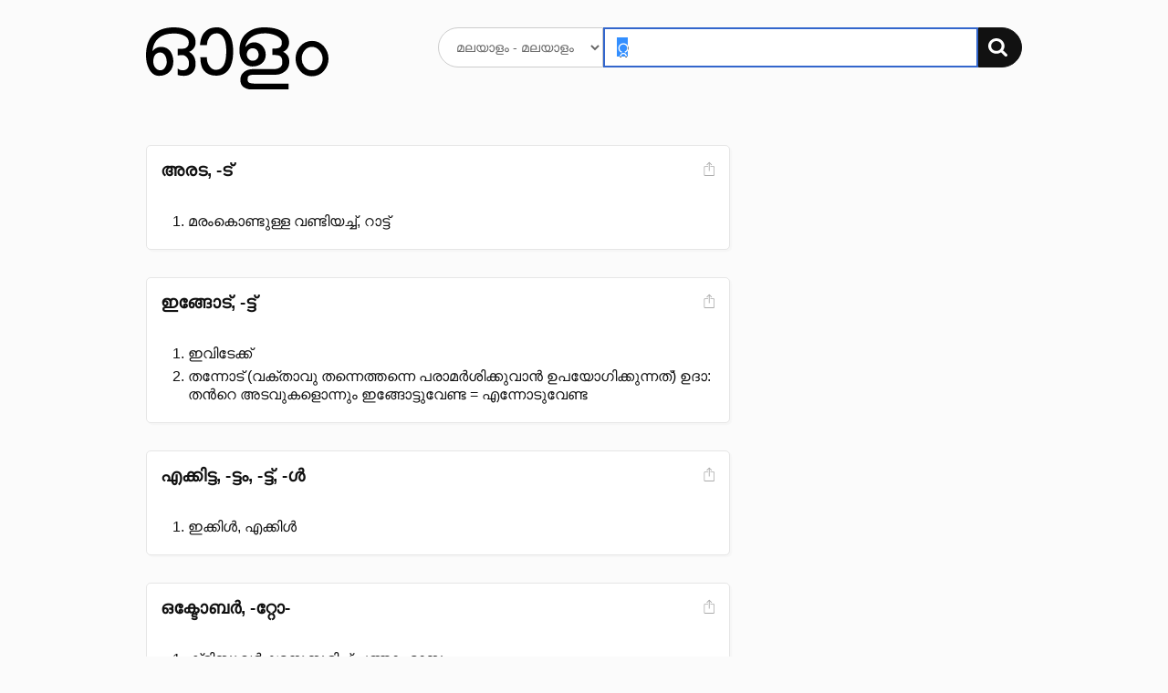

--- FILE ---
content_type: text/html; charset=UTF-8
request_url: https://olam.in/dictionary/malayalam/malayalam/%E0%B4%B1%E0%B5%8D%E0%B4%B1
body_size: 3597
content:

<!DOCTYPE html>
<html>
<head>
  <meta charset="utf-8" />
  <meta http-equiv="Content-Type" content="text/html; charset=utf-8" /><title>&#34;റ്റ&#34; Malayalam meaning. മലയാള വ്യാഖ്യാനം, അര്‍ഥം - ഓളം</title>
    <meta name="description" value="റ്റ meaning." /><meta name="viewport" content="width=device-width, initial-scale=1, minimum-scale=1" />
	<script>
    window._ROOT_URL = "";
    window._MAX_CONTENT_ITEMS =  5 ;
  </script>
  <meta property="og:image" content="https://olam.in/static/thumb.png">
	<link rel="shortcut icon" href="/static/favicon.png?v=78c6e5bba0" type="image/x-icon" />
  <link href="/static/flexit.css?v=78c6e5bba0" rel="stylesheet" type="text/css" />
  <link href="/static/style.css?v=78c6e5bba0" rel="stylesheet" type="text/css" />
</head>
<body class="">
<div class="container">
  <section class="main">
    <header class="header">
      <div class="row">
        <div class="logo four columns">
          <a href="/"><img src="/static/logo.svg?v=78c6e5bba0" alt="Dictionary logo" /></a>
          <h3 class="intro">അതിവേഗ ഇംഗ്ലീഷ് → മലയാളം ← മലയാളം നിഘണ്ടു</h3>
        </div>

        <div class="search eight columns">
          <form class="search-form" method="get" action="">
            <div>
              <select name="lang" aria-label="Select dictionary">
                
                  
                  
                    <option value="english/malayalam">
                      English - മലയാളം
                    </option>
                
                  
                  
                    <option value="malayalam/malayalam">
                      മലയാളം - മലയാളം
                    </option>
                
              </select>
              <div class="input-group">
                <input autofocus autocomplete="off" required placeholder="" aria-label="Search word"
                  type="text" id="q" name="q" value="റ്റ" />
                <button type="submit" aria-label="Search"><img src="/static/search.svg?v=78c6e5bba0" alt="തിരയുക" /></button>
              </div>
            </div>
          </form>
        </div>
      </div>
    </header>


<section class="content results">
    
        


<div class="row">
    <div class="eight columns">
        <ol class="entries"><li class="entry" data-guid="6fd31007-4fcd-4abd-b5b4-f2feab54efc0" data-head="അരട, -ട്">
                <header class="head">
                    <div>
                        <h3 class="title">അരട, -ട്</h3></div>

                    <div class="meta"><a href="#" title="Share screenshot" class="export" data-guid="6fd31007-4fcd-4abd-b5b4-f2feab54efc0"><img src="/static/export.svg?v=78c6e5bba0" alt="Share screenshot"></a>
                    </div>
                </header>
                        <ol class="defs">
                            <li class="types"><span></span></li><li><div data-guid="714d2d34-a188-4409-b8f3-8de950c3ee67" class="def">
                        മരംകൊണ്ടുള്ള വണ്ടിയച്ച്, റാട്ട്
                        
                        <div class="more" id="6fd31007-4fcd-4abd-b5b4-f2feab54efc0-714d2d34-a188-4409-b8f3-8de950c3ee67" role="region" aria-hidden="true"></div>

                    </div></li>
                    </ol>
                

            </li><li class="entry" data-guid="65a43f97-8fd5-4595-b8ea-bd3cd34796a1" data-head="ഇങ്ങോട്, -ട്ട്">
                <header class="head">
                    <div>
                        <h3 class="title">ഇങ്ങോട്, -ട്ട്</h3></div>

                    <div class="meta"><a href="#" title="Share screenshot" class="export" data-guid="65a43f97-8fd5-4595-b8ea-bd3cd34796a1"><img src="/static/export.svg?v=78c6e5bba0" alt="Share screenshot"></a>
                    </div>
                </header>
                        <ol class="defs">
                            <li class="types"><span></span></li><li><div data-guid="72204215-f2fe-4bfd-99b3-c361ef511f19" class="def">
                        ഇവിടേക്ക്
                        
                        <div class="more" id="65a43f97-8fd5-4595-b8ea-bd3cd34796a1-72204215-f2fe-4bfd-99b3-c361ef511f19" role="region" aria-hidden="true"></div>

                    </div></li>
                    <li><div data-guid="b764c26b-81fa-4861-8900-2889f89ad372" class="def">
                        തന്നോട് (വക്താവു തന്നെത്തന്നെ പരാമർശിക്കുവാൻ ഉപയോഗിക്കുന്നത്) ഉദാ: തൻറെ അടവുകളൊന്നും ഇങ്ങോട്ടുവേണ്ട = എന്നോടുവേണ്ട
                        
                        <div class="more" id="65a43f97-8fd5-4595-b8ea-bd3cd34796a1-b764c26b-81fa-4861-8900-2889f89ad372" role="region" aria-hidden="true"></div>

                    </div></li>
                    </ol>
                

            </li><li class="entry" data-guid="e490ca7a-6ffc-41db-8ad9-0398d67d4c85" data-head="എക്കിട്ട, -ട്ടം, -ട്ട്, -ൾ">
                <header class="head">
                    <div>
                        <h3 class="title">എക്കിട്ട, -ട്ടം, -ട്ട്, -ൾ</h3></div>

                    <div class="meta"><a href="#" title="Share screenshot" class="export" data-guid="e490ca7a-6ffc-41db-8ad9-0398d67d4c85"><img src="/static/export.svg?v=78c6e5bba0" alt="Share screenshot"></a>
                    </div>
                </header>
                        <ol class="defs">
                            <li class="types"><span></span></li><li><div data-guid="bb39a476-9f50-4e49-b276-922216482f25" class="def">
                        ഇക്കിൾ, എക്കിൾ
                        
                        <div class="more" id="e490ca7a-6ffc-41db-8ad9-0398d67d4c85-bb39a476-9f50-4e49-b276-922216482f25" role="region" aria-hidden="true"></div>

                    </div></li>
                    </ol>
                

            </li><li class="entry" data-guid="882cce61-4dcd-43a1-b60b-35cfee64b9a2" data-head="ഒക്ടോബർ, -റ്റോ-">
                <header class="head">
                    <div>
                        <h3 class="title">ഒക്ടോബർ, -റ്റോ-</h3></div>

                    <div class="meta"><a href="#" title="Share screenshot" class="export" data-guid="882cce61-4dcd-43a1-b60b-35cfee64b9a2"><img src="/static/export.svg?v=78c6e5bba0" alt="Share screenshot"></a>
                    </div>
                </header>
                        <ol class="defs">
                            <li class="types"><span></span></li><li><div data-guid="9d943220-cc05-4257-afc8-6b407561d04d" class="def">
                        ക്രിസ്തുവർഷമനുസരിച്ച് പത്താം മാസം
                        
                        <div class="more" id="882cce61-4dcd-43a1-b60b-35cfee64b9a2-9d943220-cc05-4257-afc8-6b407561d04d" role="region" aria-hidden="true"></div>

                    </div></li>
                    </ol>
                

            </li><li class="entry" data-guid="bf881cdb-8a46-4337-bf87-abfbee4df976" data-head="കച്ചീട്ട്, -ട്ടി">
                <header class="head">
                    <div>
                        <h3 class="title">കച്ചീട്ട്, -ട്ടി</h3></div>

                    <div class="meta"><a href="#" title="Share screenshot" class="export" data-guid="bf881cdb-8a46-4337-bf87-abfbee4df976"><img src="/static/export.svg?v=78c6e5bba0" alt="Share screenshot"></a>
                    </div>
                </header>
                        <ol class="defs">
                            <li class="types"><span></span></li><li><div data-guid="fa228fc3-e9f3-4c90-a45a-e435a9d4951b" class="def">
                        കൈക്കണക്ക്
                        
                        <div class="more" id="bf881cdb-8a46-4337-bf87-abfbee4df976-fa228fc3-e9f3-4c90-a45a-e435a9d4951b" role="region" aria-hidden="true"></div>

                    </div></li>
                    <li><div data-guid="32f477a6-4398-44a2-9099-e3930a387ddf" class="def">
                        കരാർപത്രം, രസീത്
                        
                        <div class="more" id="bf881cdb-8a46-4337-bf87-abfbee4df976-32f477a6-4398-44a2-9099-e3930a387ddf" role="region" aria-hidden="true"></div>

                    </div></li>
                    </ol>
                

            </li><li class="entry" data-guid="6eca9112-dc2f-4f75-b5ab-c4b184cea859" data-head="കവറാടൽ, -ട്">
                <header class="head">
                    <div>
                        <h3 class="title">കവറാടൽ, -ട്</h3></div>

                    <div class="meta"><a href="#" title="Share screenshot" class="export" data-guid="6eca9112-dc2f-4f75-b5ab-c4b184cea859"><img src="/static/export.svg?v=78c6e5bba0" alt="Share screenshot"></a>
                    </div>
                </header>
                        <ol class="defs">
                            <li class="types"><span></span></li><li><div data-guid="0b960843-b803-47e5-abd3-b4f1a22ef89c" class="def">
                        ചൂതാട്ടം
                        
                        <div class="more" id="6eca9112-dc2f-4f75-b5ab-c4b184cea859-0b960843-b803-47e5-abd3-b4f1a22ef89c" role="region" aria-hidden="true"></div>

                    </div></li>
                    </ol>
                

            </li><li class="entry" data-guid="c143ba6f-7cc5-4ede-bc4f-8cb47d414df5" data-head="കവാടം, -ടി">
                <header class="head">
                    <div>
                        <h3 class="title">കവാടം, -ടി</h3></div>

                    <div class="meta"><a href="#" title="Share screenshot" class="export" data-guid="c143ba6f-7cc5-4ede-bc4f-8cb47d414df5"><img src="/static/export.svg?v=78c6e5bba0" alt="Share screenshot"></a>
                    </div>
                </header>
                        <ol class="defs">
                            <li class="types"><span></span></li><li><div data-guid="419680d9-b49c-4cc6-b117-d60e829655a4" class="def">
                        കപാടം, പ്രവേശനമാർഗം, വാതിൽ, കതക്, വാതിൽപ്പഴുതിനെ അടയ്ക്കുന്ന പലക
                        
                        <div class="more" id="c143ba6f-7cc5-4ede-bc4f-8cb47d414df5-419680d9-b49c-4cc6-b117-d60e829655a4" role="region" aria-hidden="true"></div>

                    </div></li>
                    <li><div data-guid="413789ab-f989-4093-8be9-d8185ee36acd" class="def">
                        തടികൊണ്ടുണ്ടാക്കിയ പരിച, വാതിൽപ്പരിച
                        
                        <div class="more" id="c143ba6f-7cc5-4ede-bc4f-8cb47d414df5-413789ab-f989-4093-8be9-d8185ee36acd" role="region" aria-hidden="true"></div>

                    </div></li>
                    </ol>
                

            </li><li class="entry" data-guid="fdc46dc9-9bf8-4ee0-9656-453b1fee2220" data-head="കാരട്ട്1, -റ്റ്">
                <header class="head">
                    <div>
                        <h3 class="title">കാരട്ട്1, -റ്റ്</h3></div>

                    <div class="meta"><a href="#" title="Share screenshot" class="export" data-guid="fdc46dc9-9bf8-4ee0-9656-453b1fee2220"><img src="/static/export.svg?v=78c6e5bba0" alt="Share screenshot"></a>
                    </div>
                </header>
                        <ol class="defs">
                            <li class="types"><span></span></li><li><div data-guid="337d763d-8826-41c2-824d-e6df3ebceaa0" class="def">
                        നാലുഗ്രയിൻ (നെറ്റിട) തൂക്കം
                        
                        <div class="more" id="fdc46dc9-9bf8-4ee0-9656-453b1fee2220-337d763d-8826-41c2-824d-e6df3ebceaa0" role="region" aria-hidden="true"></div>

                    </div></li>
                    <li><div data-guid="b6c7478c-c373-4f84-b90b-1de4ca4a4860" class="def">
                        സ്വർണത്തിൻറെ മാറ്റു പറയുന്നതിനുള്ള ഏകകം. ഉദാ: 22 കരറ്റു സ്വർണം
                        
                        <div class="more" id="fdc46dc9-9bf8-4ee0-9656-453b1fee2220-b6c7478c-c373-4f84-b90b-1de4ca4a4860" role="region" aria-hidden="true"></div>

                    </div></li>
                    </ol>
                

            </li><li class="entry" data-guid="2d6dac2c-948a-4555-bf5b-9c8cc9cb3f3b" data-head="കിഴട്, -ട്ട്, -ടൻ">
                <header class="head">
                    <div>
                        <h3 class="title">കിഴട്, -ട്ട്, -ടൻ</h3></div>

                    <div class="meta"><a href="#" title="Share screenshot" class="export" data-guid="2d6dac2c-948a-4555-bf5b-9c8cc9cb3f3b"><img src="/static/export.svg?v=78c6e5bba0" alt="Share screenshot"></a>
                    </div>
                </header>
                        <ol class="defs">
                            <li class="types"><span></span></li><li><div data-guid="1bccda3b-8ef6-432b-9140-f7b6f9cb94e0" class="def">
                        വളരെ പ്രായംചെന്ന
                        
                        <div class="more" id="2d6dac2c-948a-4555-bf5b-9c8cc9cb3f3b-1bccda3b-8ef6-432b-9140-f7b6f9cb94e0" role="region" aria-hidden="true"></div>

                    </div></li>
                    </ol>
                

            </li><li class="entry" data-guid="ba89b0df-8ddb-4e39-815c-ee71806b71fa" data-head="കൊക്കോട്ട, -ട്ട്">
                <header class="head">
                    <div>
                        <h3 class="title">കൊക്കോട്ട, -ട്ട്</h3></div>

                    <div class="meta"><a href="#" title="Share screenshot" class="export" data-guid="ba89b0df-8ddb-4e39-815c-ee71806b71fa"><img src="/static/export.svg?v=78c6e5bba0" alt="Share screenshot"></a>
                    </div>
                </header>
                        <ol class="defs">
                            <li class="types"><span></span></li><li><div data-guid="76e1b662-5b0e-4cba-8bbb-c19d19018da3" class="def">
                        മൺകോരിക
                        
                        <div class="more" id="ba89b0df-8ddb-4e39-815c-ee71806b71fa-76e1b662-5b0e-4cba-8bbb-c19d19018da3" role="region" aria-hidden="true"></div>

                    </div></li>
                    <li><div data-guid="d37a2491-179e-4d66-842f-59f6e1f34229" class="def">
                        കുഴി കുഴിക്കുവാനുള്ള ഇരുമ്പുപാര
                        
                        <div class="more" id="ba89b0df-8ddb-4e39-815c-ee71806b71fa-d37a2491-179e-4d66-842f-59f6e1f34229" role="region" aria-hidden="true"></div>

                    </div></li>
                    </ol>
                

            </li></ol>
    </div>
    <nav class="three columns col-offset-1 related">
        
    </nav>
</div>

    
</section>


    <nav class="nav">
      <a href="https://olam.in/p/type-malayalam">മലയാളം ടൈപ്പിംഗ്</a>

      
      
          
            
            
            <a href="https://olam.in/glossary/english/malayalam/*" class="tab">
              English പദമാലിക
            </a>
          
            
            
            <a href="https://olam.in/glossary/malayalam/malayalam/*" class="tab">
              മലയാളം പദമാലിക
            </a>
          
      
    </nav>
  </section>

  <footer class="footer">
    <a href="https://indicarchive.org">Indic Archive</a>
    <a class="icon" href="https://play.google.com/store/apps/details?id=com.innoventionist.artham"><img width="15" src="https://olam.in/static/android.svg" alt="Android app" /></a>
    <a class="icon" href="https://apps.apple.com/us/app/olam-malayalam-dictionary/id6476043202" title="Olam iOS app"><img width="15" src="https://olam.in/static/ios.svg" alt="iOS app" /></a>
    <a class="icon" href="https://addons.mozilla.org/en-US/firefox/search/?q=olam&appver=&platform="><img width="15" src="https://olam.in/static/firefox.svg" alt="Firefox extension" /></a>
    <a class="icon" href="https://chrome.google.com/webstore/search/olam%20malayalam"><img width="15" src="https://olam.in/static/chrome.svg" alt="Chrome extension" /></a>
    <a href="https://olam.in/p/open">Open Source</a>
  </footer>

</div>

  <form class="box form-comments" data-success="അവലോകനത്തിനായി സമർപ്പിച്ചു">
  <div>
    <h4>അഭിപ്രായങ്ങളും നിർദ്ദേശങ്ങളും രേഖപ്പെടുത്തുക</h4>
    <textarea name="comments" autofocus maxlength="500"></textarea>
    <p>
      <button type="submit">അവലോകനത്തിനായി സമർപ്പിക്കുക</button>
      <button class="button-outline close">പൂട്ടുക</button>
    </p>
  </div>
  </form>

  <script type="module" src="/static/_bundle.js?f=autocomp.js&f=floatype.js&f=share.js&f=main.js&v=78c6e5bba0"></script>
<script defer src="https://static.cloudflareinsights.com/beacon.min.js/vcd15cbe7772f49c399c6a5babf22c1241717689176015" integrity="sha512-ZpsOmlRQV6y907TI0dKBHq9Md29nnaEIPlkf84rnaERnq6zvWvPUqr2ft8M1aS28oN72PdrCzSjY4U6VaAw1EQ==" data-cf-beacon='{"version":"2024.11.0","token":"f07f2e31c8024331bfa98d93662fecec","r":1,"server_timing":{"name":{"cfCacheStatus":true,"cfEdge":true,"cfExtPri":true,"cfL4":true,"cfOrigin":true,"cfSpeedBrain":true},"location_startswith":null}}' crossorigin="anonymous"></script>
</body>

</html>

